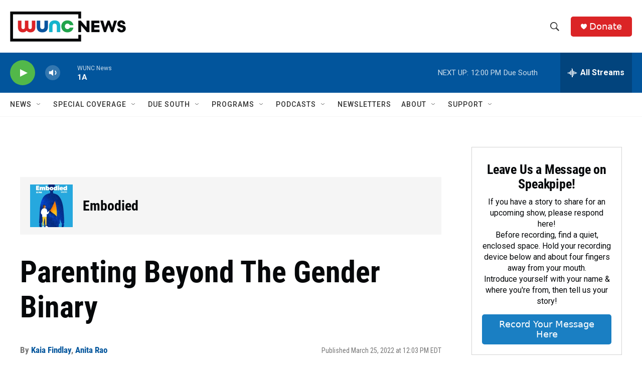

--- FILE ---
content_type: text/html; charset=utf-8
request_url: https://www.google.com/recaptcha/api2/aframe
body_size: 184
content:
<!DOCTYPE HTML><html><head><meta http-equiv="content-type" content="text/html; charset=UTF-8"></head><body><script nonce="o97qjKaRbSRFx964KV9oYg">/** Anti-fraud and anti-abuse applications only. See google.com/recaptcha */ try{var clients={'sodar':'https://pagead2.googlesyndication.com/pagead/sodar?'};window.addEventListener("message",function(a){try{if(a.source===window.parent){var b=JSON.parse(a.data);var c=clients[b['id']];if(c){var d=document.createElement('img');d.src=c+b['params']+'&rc='+(localStorage.getItem("rc::a")?sessionStorage.getItem("rc::b"):"");window.document.body.appendChild(d);sessionStorage.setItem("rc::e",parseInt(sessionStorage.getItem("rc::e")||0)+1);localStorage.setItem("rc::h",'1769100087750');}}}catch(b){}});window.parent.postMessage("_grecaptcha_ready", "*");}catch(b){}</script></body></html>